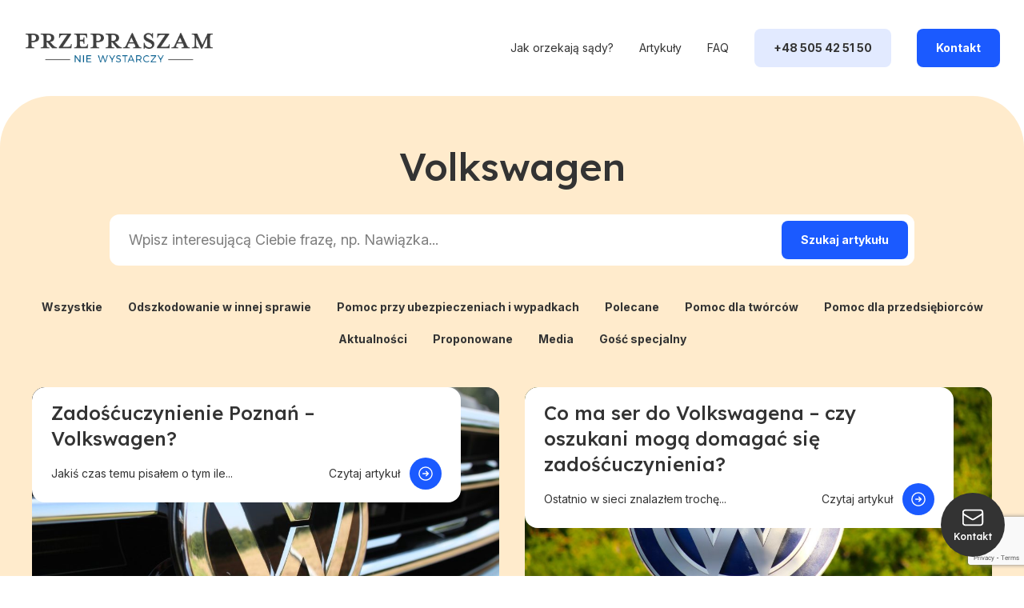

--- FILE ---
content_type: text/html; charset=utf-8
request_url: https://www.google.com/recaptcha/api2/anchor?ar=1&k=6LdCPXcrAAAAAAfEZK3kj-EcwPmWStSg39o8fYTB&co=aHR0cHM6Ly93d3cucHJ6ZXByYXN6YW1uaWV3eXN0YXJjenkucGw6NDQz&hl=en&v=naPR4A6FAh-yZLuCX253WaZq&size=invisible&anchor-ms=20000&execute-ms=15000&cb=qemrl1plynox
body_size: 45126
content:
<!DOCTYPE HTML><html dir="ltr" lang="en"><head><meta http-equiv="Content-Type" content="text/html; charset=UTF-8">
<meta http-equiv="X-UA-Compatible" content="IE=edge">
<title>reCAPTCHA</title>
<style type="text/css">
/* cyrillic-ext */
@font-face {
  font-family: 'Roboto';
  font-style: normal;
  font-weight: 400;
  src: url(//fonts.gstatic.com/s/roboto/v18/KFOmCnqEu92Fr1Mu72xKKTU1Kvnz.woff2) format('woff2');
  unicode-range: U+0460-052F, U+1C80-1C8A, U+20B4, U+2DE0-2DFF, U+A640-A69F, U+FE2E-FE2F;
}
/* cyrillic */
@font-face {
  font-family: 'Roboto';
  font-style: normal;
  font-weight: 400;
  src: url(//fonts.gstatic.com/s/roboto/v18/KFOmCnqEu92Fr1Mu5mxKKTU1Kvnz.woff2) format('woff2');
  unicode-range: U+0301, U+0400-045F, U+0490-0491, U+04B0-04B1, U+2116;
}
/* greek-ext */
@font-face {
  font-family: 'Roboto';
  font-style: normal;
  font-weight: 400;
  src: url(//fonts.gstatic.com/s/roboto/v18/KFOmCnqEu92Fr1Mu7mxKKTU1Kvnz.woff2) format('woff2');
  unicode-range: U+1F00-1FFF;
}
/* greek */
@font-face {
  font-family: 'Roboto';
  font-style: normal;
  font-weight: 400;
  src: url(//fonts.gstatic.com/s/roboto/v18/KFOmCnqEu92Fr1Mu4WxKKTU1Kvnz.woff2) format('woff2');
  unicode-range: U+0370-0377, U+037A-037F, U+0384-038A, U+038C, U+038E-03A1, U+03A3-03FF;
}
/* vietnamese */
@font-face {
  font-family: 'Roboto';
  font-style: normal;
  font-weight: 400;
  src: url(//fonts.gstatic.com/s/roboto/v18/KFOmCnqEu92Fr1Mu7WxKKTU1Kvnz.woff2) format('woff2');
  unicode-range: U+0102-0103, U+0110-0111, U+0128-0129, U+0168-0169, U+01A0-01A1, U+01AF-01B0, U+0300-0301, U+0303-0304, U+0308-0309, U+0323, U+0329, U+1EA0-1EF9, U+20AB;
}
/* latin-ext */
@font-face {
  font-family: 'Roboto';
  font-style: normal;
  font-weight: 400;
  src: url(//fonts.gstatic.com/s/roboto/v18/KFOmCnqEu92Fr1Mu7GxKKTU1Kvnz.woff2) format('woff2');
  unicode-range: U+0100-02BA, U+02BD-02C5, U+02C7-02CC, U+02CE-02D7, U+02DD-02FF, U+0304, U+0308, U+0329, U+1D00-1DBF, U+1E00-1E9F, U+1EF2-1EFF, U+2020, U+20A0-20AB, U+20AD-20C0, U+2113, U+2C60-2C7F, U+A720-A7FF;
}
/* latin */
@font-face {
  font-family: 'Roboto';
  font-style: normal;
  font-weight: 400;
  src: url(//fonts.gstatic.com/s/roboto/v18/KFOmCnqEu92Fr1Mu4mxKKTU1Kg.woff2) format('woff2');
  unicode-range: U+0000-00FF, U+0131, U+0152-0153, U+02BB-02BC, U+02C6, U+02DA, U+02DC, U+0304, U+0308, U+0329, U+2000-206F, U+20AC, U+2122, U+2191, U+2193, U+2212, U+2215, U+FEFF, U+FFFD;
}
/* cyrillic-ext */
@font-face {
  font-family: 'Roboto';
  font-style: normal;
  font-weight: 500;
  src: url(//fonts.gstatic.com/s/roboto/v18/KFOlCnqEu92Fr1MmEU9fCRc4AMP6lbBP.woff2) format('woff2');
  unicode-range: U+0460-052F, U+1C80-1C8A, U+20B4, U+2DE0-2DFF, U+A640-A69F, U+FE2E-FE2F;
}
/* cyrillic */
@font-face {
  font-family: 'Roboto';
  font-style: normal;
  font-weight: 500;
  src: url(//fonts.gstatic.com/s/roboto/v18/KFOlCnqEu92Fr1MmEU9fABc4AMP6lbBP.woff2) format('woff2');
  unicode-range: U+0301, U+0400-045F, U+0490-0491, U+04B0-04B1, U+2116;
}
/* greek-ext */
@font-face {
  font-family: 'Roboto';
  font-style: normal;
  font-weight: 500;
  src: url(//fonts.gstatic.com/s/roboto/v18/KFOlCnqEu92Fr1MmEU9fCBc4AMP6lbBP.woff2) format('woff2');
  unicode-range: U+1F00-1FFF;
}
/* greek */
@font-face {
  font-family: 'Roboto';
  font-style: normal;
  font-weight: 500;
  src: url(//fonts.gstatic.com/s/roboto/v18/KFOlCnqEu92Fr1MmEU9fBxc4AMP6lbBP.woff2) format('woff2');
  unicode-range: U+0370-0377, U+037A-037F, U+0384-038A, U+038C, U+038E-03A1, U+03A3-03FF;
}
/* vietnamese */
@font-face {
  font-family: 'Roboto';
  font-style: normal;
  font-weight: 500;
  src: url(//fonts.gstatic.com/s/roboto/v18/KFOlCnqEu92Fr1MmEU9fCxc4AMP6lbBP.woff2) format('woff2');
  unicode-range: U+0102-0103, U+0110-0111, U+0128-0129, U+0168-0169, U+01A0-01A1, U+01AF-01B0, U+0300-0301, U+0303-0304, U+0308-0309, U+0323, U+0329, U+1EA0-1EF9, U+20AB;
}
/* latin-ext */
@font-face {
  font-family: 'Roboto';
  font-style: normal;
  font-weight: 500;
  src: url(//fonts.gstatic.com/s/roboto/v18/KFOlCnqEu92Fr1MmEU9fChc4AMP6lbBP.woff2) format('woff2');
  unicode-range: U+0100-02BA, U+02BD-02C5, U+02C7-02CC, U+02CE-02D7, U+02DD-02FF, U+0304, U+0308, U+0329, U+1D00-1DBF, U+1E00-1E9F, U+1EF2-1EFF, U+2020, U+20A0-20AB, U+20AD-20C0, U+2113, U+2C60-2C7F, U+A720-A7FF;
}
/* latin */
@font-face {
  font-family: 'Roboto';
  font-style: normal;
  font-weight: 500;
  src: url(//fonts.gstatic.com/s/roboto/v18/KFOlCnqEu92Fr1MmEU9fBBc4AMP6lQ.woff2) format('woff2');
  unicode-range: U+0000-00FF, U+0131, U+0152-0153, U+02BB-02BC, U+02C6, U+02DA, U+02DC, U+0304, U+0308, U+0329, U+2000-206F, U+20AC, U+2122, U+2191, U+2193, U+2212, U+2215, U+FEFF, U+FFFD;
}
/* cyrillic-ext */
@font-face {
  font-family: 'Roboto';
  font-style: normal;
  font-weight: 900;
  src: url(//fonts.gstatic.com/s/roboto/v18/KFOlCnqEu92Fr1MmYUtfCRc4AMP6lbBP.woff2) format('woff2');
  unicode-range: U+0460-052F, U+1C80-1C8A, U+20B4, U+2DE0-2DFF, U+A640-A69F, U+FE2E-FE2F;
}
/* cyrillic */
@font-face {
  font-family: 'Roboto';
  font-style: normal;
  font-weight: 900;
  src: url(//fonts.gstatic.com/s/roboto/v18/KFOlCnqEu92Fr1MmYUtfABc4AMP6lbBP.woff2) format('woff2');
  unicode-range: U+0301, U+0400-045F, U+0490-0491, U+04B0-04B1, U+2116;
}
/* greek-ext */
@font-face {
  font-family: 'Roboto';
  font-style: normal;
  font-weight: 900;
  src: url(//fonts.gstatic.com/s/roboto/v18/KFOlCnqEu92Fr1MmYUtfCBc4AMP6lbBP.woff2) format('woff2');
  unicode-range: U+1F00-1FFF;
}
/* greek */
@font-face {
  font-family: 'Roboto';
  font-style: normal;
  font-weight: 900;
  src: url(//fonts.gstatic.com/s/roboto/v18/KFOlCnqEu92Fr1MmYUtfBxc4AMP6lbBP.woff2) format('woff2');
  unicode-range: U+0370-0377, U+037A-037F, U+0384-038A, U+038C, U+038E-03A1, U+03A3-03FF;
}
/* vietnamese */
@font-face {
  font-family: 'Roboto';
  font-style: normal;
  font-weight: 900;
  src: url(//fonts.gstatic.com/s/roboto/v18/KFOlCnqEu92Fr1MmYUtfCxc4AMP6lbBP.woff2) format('woff2');
  unicode-range: U+0102-0103, U+0110-0111, U+0128-0129, U+0168-0169, U+01A0-01A1, U+01AF-01B0, U+0300-0301, U+0303-0304, U+0308-0309, U+0323, U+0329, U+1EA0-1EF9, U+20AB;
}
/* latin-ext */
@font-face {
  font-family: 'Roboto';
  font-style: normal;
  font-weight: 900;
  src: url(//fonts.gstatic.com/s/roboto/v18/KFOlCnqEu92Fr1MmYUtfChc4AMP6lbBP.woff2) format('woff2');
  unicode-range: U+0100-02BA, U+02BD-02C5, U+02C7-02CC, U+02CE-02D7, U+02DD-02FF, U+0304, U+0308, U+0329, U+1D00-1DBF, U+1E00-1E9F, U+1EF2-1EFF, U+2020, U+20A0-20AB, U+20AD-20C0, U+2113, U+2C60-2C7F, U+A720-A7FF;
}
/* latin */
@font-face {
  font-family: 'Roboto';
  font-style: normal;
  font-weight: 900;
  src: url(//fonts.gstatic.com/s/roboto/v18/KFOlCnqEu92Fr1MmYUtfBBc4AMP6lQ.woff2) format('woff2');
  unicode-range: U+0000-00FF, U+0131, U+0152-0153, U+02BB-02BC, U+02C6, U+02DA, U+02DC, U+0304, U+0308, U+0329, U+2000-206F, U+20AC, U+2122, U+2191, U+2193, U+2212, U+2215, U+FEFF, U+FFFD;
}

</style>
<link rel="stylesheet" type="text/css" href="https://www.gstatic.com/recaptcha/releases/naPR4A6FAh-yZLuCX253WaZq/styles__ltr.css">
<script nonce="_6jpJ9DBc0ssJtOjQfuo5A" type="text/javascript">window['__recaptcha_api'] = 'https://www.google.com/recaptcha/api2/';</script>
<script type="text/javascript" src="https://www.gstatic.com/recaptcha/releases/naPR4A6FAh-yZLuCX253WaZq/recaptcha__en.js" nonce="_6jpJ9DBc0ssJtOjQfuo5A">
      
    </script></head>
<body><div id="rc-anchor-alert" class="rc-anchor-alert"></div>
<input type="hidden" id="recaptcha-token" value="[base64]">
<script type="text/javascript" nonce="_6jpJ9DBc0ssJtOjQfuo5A">
      recaptcha.anchor.Main.init("[\x22ainput\x22,[\x22bgdata\x22,\x22\x22,\[base64]/[base64]/[base64]/[base64]/[base64]/SVtnKytdPU46KE48MjA0OD9JW2crK109Tj4+NnwxOTI6KChOJjY0NTEyKT09NTUyOTYmJk0rMTxwLmxlbmd0aCYmKHAuY2hhckNvZGVBdChNKzEpJjY0NTEyKT09NTYzMjA/[base64]/eihNLHApOm0oMCxNLFtULDIxLGddKSxmKHAsZmFsc2UsZmFsc2UsTSl9Y2F0Y2goYil7UyhNLDI3Nik/[base64]/[base64]/[base64]/[base64]/[base64]/[base64]\\u003d\x22,\[base64]\\u003d\\u003d\x22,\[base64]/JlpmfcOnYXLCiMOZdcO5w4fDjsO0GcO/w6h6wobCscK9w5U0w6kRI8O7DRZlw6FxaMO3w6Z0wrgPwrjDisK4wonCnATCsMK8RcK7Mml1eEJtSsOpfcO9w5pTw47Dv8KGwrHCkcKUw5jCvmVJUjUWBCV8Qx1tw6HCn8KZAcO8RSDCt1vDmMOHwr/DhQjDo8K/[base64]/wrlgLMK7XwPDjwDDtAUoAgsgasKGwrdgd8KAwoFXwrtgw5HCtl1GwqpPVhLDtcOxfsOzEh7DsTNhGEbDvX3CmMOsaMOtLzYtS2vDtcOFwqfDsS/CpRIvwqrCmQvCjMKdw5nDpcOGGMOkw6zDtsKqdCYqMcKKw6bDp01Mw4/DvE3DosKVNFDDlVNTWVI2w5vCu27CnsKnwpDDr2BvwoEfw79pwqcYWF/DgATDgcKMw4/Dl8KVXsKqZVx4bgjDlMKNESrDi0sDwr7ClG5Cw5k3B1RbdDVcwoTCtMKULzQMwonCgltEw44PwrnCjsODdRbDu8KuwpPCgETDjRV/w4nCjMKTNMKpwonCncOYw4BCwpJqOcOZBcK4B8OVwovCoMK9w6HDiWzCtS7DvMOXZMKkw77CpcKFTsOswpIfXjLCoi/DmmVmwo3Cph9BwoTDtMOHDsO4Z8ODEjfDk2TCssOJCsObwqpxw4rCp8KpwqLDtRs+MMOSAHnCq2rCn3jClHTDqn0NwrcTEMKjw4zDicK+wrRWaEHCg01IEEjDlcOud8KcZjtww4UUU8OCT8OTwprCm8ONFgPDhsKhwpfDvw9LwqHCr8OKAsOcXsOxDiDCpMO/fcODfzMpw7sewpfClcOlLcO4OMOdwo/Chw/Cm18iw5LDghbDjCN6wprCgQ4Qw7ZudH0Tw7QBw7tZCnvDhRnCmMKzw7LCtF/CpMK6O8OnOlJhNsKxIcOQwp7Dq2LCi8OaEsK2PQTCp8Klwo3DocK3Eh3CtMOhIcK4wpV5woXDiMOrwprCp8OsYh7CiHLCu8KTw5hAwq7CocKpExwrBF9gwo/Cj3RQJxbCjnF4wpXDs8K5w5I/NMOlw7huwqJrwqxIYAbCtsKFwohvecKRwoUHecKfw7hywozCoj9OA8Kowp/ClcOdwoNQwprDmhjDrWcbEz4RZmfDnsK6w7ZBVGsIw7fDjcKrw5TCjE7Cq8OfZkoRwrjDhlE/AMOtw6LCoMO8bsOOMcO1wrDDj3lnMVzDpz3DhcOywpbDmUHCosOXZArClcKBw6Z6b0HCpV/[base64]/CkBwMQsOpJEzDtDwILhJsbcKLwp3CmMK2w7VOJETCgsKETSJiw5IfFVLDvHHCiMKhX8K0WsKrYMK4w67DkSjDvErCmcKgw5NEw5pYZMK4w6LChlvDmRnDtW7CuFbDrHTCj2HDvy00V1bDpz5aMTlHPcKBPTTDvcO5woDDoMKQwrBzw4N2w5bDj1TCmklpccKVFhctMC/Dk8OlLT/DhcOUwpXDjBdeZXnCk8Kzw7liU8KawpM5woQ/PMOaahYGFcOjw7FhXW0/wpE+fMKwwrN1woMmFsO+ZknDnMObw6tCw73CrsO0GMKCwpt0UMKCa2nDoljCpxrCmglVw4hYRQFoZT3Dolh1acOtw4Icw7/Cs8KGw6jCnxJEcMOOHcOOBHMjJMKww5s2w7TDtDRYwo9uwoVVwqbDgD8IO0grBcKPw4LDvR7CtcOCwpbCvALCul7Cmksaw6/Dlj9Cwo3DgToDTMOsGU4mJcK1WMKGPSPDrMOIJsOIwozDpMKlOxZuwrVYdg5Iw5Nzw5/[base64]/PEzCqlJ6wrYsZDHCpgzCu8OvwpMsw7hND8KXGsK3esOJUsOzw6fDh8OBw7fCk0wYw4cgBkFEDBFYKcKpRMKhDcKcX8KEdj1dwrMOwoPDt8KnGcO5IcOBwqNbQ8O7wpEHwpjCn8KAwqV8w58/wpDDgiMHTw3Do8O0dcOrwrDCusK2a8OnXcOtK0rDjcKaw7vDijUqwovDs8KVCMKdw487BcO0w7HDpA1bG3USwrcnEkDChk56w5PCpsKawrIXwobDrsO2wp/CncKmMkPDl0vClAXDr8Kcw5Z6a8KURsKtwolNHR7DmUzCqydswqdAGCDCg8Krw4jDrTAUBS1hwpNLwrldwohlJRfDgUfDu0JywoZ5wqMPw4d/wofDqmrDtMKUwpHDhcKuXjA0w73Dpi7DjMOSwpjDqjPDvGkGRjtIwrXCo0zDgRRqccOBW8OQw4MMGMOzw43CmMKtNsOiBHQlagsOecOZMsK9woAmLVPCkcO4wq8CEyUIw6IVVkrCpHXDjX0RwprDlsKCMDjChSwFa8OwIcOzw6fDk1o5w7IUw6HCtwY7FsOYwr/DnMOww5XDisOmwrlBI8OswqAfwo/ClDg8CR48KMKNwr/DksOkwr3Cs8OOM3wgfEhLFcOBwqhLw69nw7jDsMOOw4DCinx3w4BBwp/DjMKUw6XCkcOCLx8/w5UcKwVjwoHCsTV0wq1uwqrDt8KIwpZDE3YaaMONwqtZwokJVR1XdsKew54VZ1scXxTCn07DkQAtw7zCr2rDhsK2C0hpbMK0woLDhw/CmgR0Mx/CksOOwosYw6Bnf8KCwobDpcKLwq/CuMO1wojCqsO+K8KbwrfDgTjCn8KKwrwSYcKpIUtZwqLCk8Kuw6PChwPCnGxew6bCpGcqw6IAw4rDh8OmKSHCusOAw7p2worCny8lYhHCmE/DtcKjw43CicKQOsKXwqdONMOAw5DCj8OKADfDi1DCuWRtw4jDhSLCv8O8HRFcf1jCrsOSXsK3ZwfCnyjCl8OvwoQTwqrCrQvCp0lzw7TCvEvCh2vDsMOBccOJwpbDn1kQezXDhW4XCMODfMOSVlkuITnDvFE4WFjCigp+w7pqwpbCusO1asO1wq/ChMOYw4vDpnh2csKJRnPDtVEWw7DCvsKSf1YuYMOZwpg+w6knFiPDqsKxTMOnb2DCumTDnMKzw51FGVYmFHFTw5kPwqZpwpPDj8KnwpPCiT3CkxJJDsKiw58+NDrCv8O3w4xmezRZwpAQacK/UkzCrxgYw4HDtSvCmUkgXEVTAnjDiC4uwrTDssOyMiEnE8K2wp9kRMKTw4HDkUYbFWwdVMOvc8KpwpLCn8OSwqkLw7/DijHCu8KNw44Pwo52w5IrGUzCq1Eiw6TDrm/DmcOUW8KRwq0Cwr/[base64]/w47CglPDtG1pFCBqNW5RXsKtG0JJw4/[base64]/Cs8O7wpxVw7LClMKXfUzCoxNAHMOew4VOw6wZwoNMwrbDl8KLQVXDhMKmwpTClmvCpMKmS8OKwr9rw57DiGnCssKZBMOGX1llIMKewpPCh24UH8KHTcKWwr9EGcKpLCggbcOSf8OawpLDlAddG30iw4/DoMKsaVbCjMKLw6bDugXDoVfDjw/[base64]/[base64]/w6F1w5kUK33Cj0fDksOUBiTDk8Kew5XCjsKOw6nCqz40RXU/[base64]/DhsOySDxBZMKAZCvDpmLDn8OoFcKfHETCvMOBwp7CkhHDrsK/cwEdw7RxHyTCmn8Xwqd+PcOAwrNGVMOLVSPDilRswpZ5w5nDgXgrwqVuHMKaCVvCtCHCi1xsfkJcwrFFwo7Ct2wnwo9pw5M7eTfCusKPGsOVwq/[base64]/[base64]/DmcKcwpTCmMOzDsKZwqMVeifCnR0/[base64]/[base64]/CpzpUw6LCoBfCuH0Kw41sKkPCl8OswpAFw5XDlWRiN8KuBsKyPsK2RwNYNMKgccOdwpZwVh/DrTzClsKLGEJHO19Swqs1HMK1w79Nw47Cs2lvwqjDth7DrMOcw6fDii/DtBnDqTd+wrLDrR8wbsOVOkDCpj3Dq8KZw7YBSAZow7ZMPsODesK7P0gzPSLCmFrCpMKKCcOsMcKLAHnCksKsXcOxRHjCuTPDgsKsEcOawp/[base64]/Cr8OWXG7DiS46wrpiwp/CvcO8w6ZabGvCscOzFwk0HiZnwpLDqGZBw7rCr8KPc8ORNSoqw4UUGcOiw7HCvsKzw6zCgsK4VgdZWQFTeHoYwr/DlEJMZcO3woUDwoRRDMKNE8KMMcKIw6TDkMKvKMOzwp/Do8Kuw6QYwpM9w6tqVMKqYSRcwrjDicKVwr/[base64]/CkcKyw59Uc8KawrrCvDDDvgzDi1ZUfQ/CtU8ua2wIwpF0W8OCcQ0kRiTDuMOAw6Vzw4lWw7TDnwXDgnrDlsOkwp/CkcKuw5MhHsKsCcOodFwkCcK8w77CnQFkC1HDq8KoUVPCucKuw7NzwoXCqA/CnHDCilDCkArCkMOcT8KecsOMEMO7B8K/Dyskw40WwpZJe8O2BcO+NyEHwrbCtsKSwqzDmjtrw6snw7PCv8KQwpZsTcO4w63CoC/CtWzCh8Kuw6ZXU8KZw7k/w7jDk8K4wqrCpA/CjwoHNsOVwol6V8OaEMKuVWlrRnxmw6vDqsKqSWg3W8O6wqUBw5I2w4QXPDhMSipTKsKNa8OPwoXDk8KGwrPCmGvDpsOSEMKnBMKMKcKIw5fCg8K4w73CuDrCsR14MG9zCUjDuMOrUMOOK8KoI8KYwq8mJm5+bnXCmS/[base64]/Cn8OWdxTDklPCkVwVw5/CmsKMMsKkwq55wr4kYH0SwpcTKsKdw4wVYWkuwrwDwrfDlHXCksKfDGpCw5jCqmhJJsOtw7/[base64]/DkiFbYQzCrMKGw53CusOoQsOPw7LCmiguw717eGUlHnnDjsOKYMKMw7hRw6HCpg3DhVjDihtPJMKWGlUcWAN0f8KBdsOew5DCgnjCtMKYw4gcwo7Chw7CjcOdRcOIXsOsCkkfUjkowqM8SnvDt8KUVnlvw7rCqVQcY8O/OxLDqk3DqzQrf8OJYirDtsORw4XCrCg+w5DDik5VYMOHNkR+VWLCscOxwqNKLG/[base64]/SknDuMOSdcOAw4oYwqdOwrg+Awdpw7xmwrBVJ8OTPFtgwqvDucOvwq/DjMOgaRHDkHHDqibDvU7CvMKIZ8ORPQnDjMOlBsKPw5BNHDjDm3HDpxzCiFYcwq3CtAYRwqzCjMKPwq5fw7gqBXXDlcK+wooKJ3QzUcKnwoTDk8KCBMOuHcK9wq49NsOIw63Dl8KmF0Vkw4jCrStgcgxOw6rCnsOUTMORXD/CsX93wql3Pk3ChcO8w7xKex4dC8Oqw4kcecKRNMKrwp5twoV2ZSTCoFNZwpjCsMKoMWZ9wqY5wrUVc8Kxw6XDiErDh8OdJ8OSwqfCphdYBTXDqMOIwpvCiW7DuWkVwpNpNmzCjMOvwrw9BcOeccKiDHdCw4/DhHAUw79AUFzDv8OnPENkwrsOw4bCk8Kdw6YvwrbCiMOMccO/[base64]/[base64]/Co2U/w7XCr8OXHSwuN8OBBAHDvx/Cpw3CqsKoDcKaw7fDgsO2U3rCqMKJwqo8PcK/[base64]/CpmAtdknDssKoU8Odwph4wqxTLzJ9w5DCvcKbKMKowqxhwqbCtcKSacOmbQIiwpoiaMKBwp/[base64]/Du8OwBDTCnkt3woDCnMKQwo0cwrVAGcKkDV5xUcKrwohSV8KcTsKgwrzDpcOSwqzDpxEZZcK8Z8KEAwDCn1kSwqUjwoIteMOdwoTDhhrDsWpYccKNcsO+wpI7TDUHAj93DsK0wqbDkyzDqsK/w47CsXE+DxUdfyBVwqIFw6/DuVdSwprDhSDCqErDl8O+CsOjS8KHwq5aeyTDrMKHEnvCjsOzwqbDiz/Dj10vwq/CpAwpwpjDuQLDucOLw4xkwoPDisOfwpd1wpwWw7lGw6kzMMK3NMOWHGHDpMK6L3Y3ccKFw6Y/w7bDl0/CqgRRw7nCgcKqwrNrA8O6GX/Cr8KuL8O6S3PComTDp8ONDxlWAiTDscOkRAvCusO3wrzDgCbCuxvDlMKjwpozMj8xVcKYSwNww6EKw4RbWsKuw7dsVFjDrcKHw7LDisKdYcO+w51oQh7CrVrCmsOmaMO/w7nDucOkwqXDpcOTwr3ClzFtw48mJUTCuwR4QkPDqAzCvsO/w4zDgW0pwo5gwoAdwqAWb8KlbcOfOwHDscKpw6FCNjtQRsOALBYNasK8wr8QQsOeJ8O7d8KYUi3Dj3h+G8KFw7RbwqHDhMK6w6/DucKqTAcIwrNfI8OFwqPDrMKNAcObAsKVw5Znwpppwp/[base64]/DmcKmw7LDuztfH2NUQMKbHFjCo8KawqtWIcKqaxFKHMO3WcKdw547IT8uaMOpHXTDmCTDm8Kfw4/Cn8ORQsOPwqAPw7fDvMKdOxvCkcKjKcOCdBcPTMOFNTLCtTISwq3DujXDn37DsgnDiSDDrGYfwqTDhDbDr8OgamI9dcKmw4d0w5Abw63DthkTw5VpAcKxewXDqsKjMcOpVXvCnz/DvFU/GC4GWMODNsOmw7Mew4QABsOlwp7DqUwAJHPCo8KGwpZjDsOnNV7DtsO9wrbClMKKwrFpwqtbaX5bKkXCix7Clm7DkmvCpsOyfcOhdcKiDG/Do8OnSzrDrixwXn/DhcKTLsOawrAhEFEPZsOPTcK3wooSfsOAw6fDvGoKHyfCkDFVw7gSwqLDkE/DqBcXwrdnw5rDiljCkcK6EcKmwp/[base64]/[base64]/CsiAswqXCkcOqw47CjcKhw5YXYMOiPT3DqMOdwrsqw43DmTDDrMOnYcOjL8Olf8KkQll+w5JPVcOtJjLDpMKEVmHClUzDqGgTdMOfw6w8woJTwptzw65iwo9kw49vNBYEw5lSw6JhQkrCssKuO8KGa8KsPsKMQsOxWHzDsgwWwo9WXTfDhMK/M3MTZsKVWSnCsMO5ZcOWwq3DlsKkW1DClcKiASXCosKvw7TDnMO3wqYyTsKFwqkqJDTChjfCpEjCm8OOXsKQGsODc2gHwqHDsgV3w5DCo2pIBcKbw4wUWUsuw5nCj8K5OcK1dDNVXCjDkcKyw7c8w5jDqEbDkGjCoiTCpFE0wrvCs8O9w688fMOkw5/CmMOHw7wUQsKjwpPCl8K0UcOpZsOiw6IYBSVIwrLDgEfDicOkcMOew5wowqNfAcOdLsOAwrUlw7MkUCrDqR1swpfCkwEOw6MrPyDCg8Klw4/CuQPDsjtrecORXT/CgcO2wpXCt8OdwozCrlw9C8K3wowvXQvCksO+wp8JKx4sw4bCi8OeLcO9w5l9TA3CpMKMw701w6xLd8KCw5PCvsOZwr7DrsK6TX3DoiR/FUrCm25hUBMzWMKWw7APcMO0F8KWb8OPw6MoVMKGwqweAMKZfcKjbEJmw6PCk8KyYsOZaicTbsONZcO5wqDCjTcIalF0w5Nww5fCk8Oow5k7UcOhHsOgwrEvwprCq8KPwp8lTsKOTsOeAHLCksKww7wcwq5mNGB7c8K/wqAiw7EowpgWVsKhwop0wrxELsO8OsOnw75DwpvCqXTChcKew5LDq8OPJBU8ccOCaTXDr8K/wqBwwqHCicOtF8KLwrnCtcOOwoQkRcKPw6sgbBXDrB01V8K8w4/[base64]/ClsKpQcKgwqjDtcKZDcOEwpNIw5TDgQxfbsKkwoZOPgjDo2fDkMKgw7vDisOTw41Dwr/[base64]/HQDDmcKKwqN4FcKNw4/[base64]/HcKQa3EQBsO4UExRw7sywq8qBMKcZcOQCcKadMOnCsKgw59VTn/DrMO1w4ggZ8KjwoJlw5XCs17Cu8OQw6/[base64]/Ci8K9Q8KVw4TDtlFgwp/CssKtw44UTR3Cv8O5W8KdwqnCoErCkRgewps0w71aw5F7PRjCi2QowqXCr8KJTsKHNmrCgcKAw7Urw7zDjQFpwpVYFibCt3XCnhJEwqMgwrUuw6h8M17Ci8Oiw4UEYipze2QWQXZLYMKXWAoUwoBKw5/Cm8Kuw4dMQnMAw5oYOyhQwpbDpcOKNEvCighXGsKjFHd4ecOdw6zDrMOKwp4uJcKvdVoBOMKFXcOCwoYeQ8KEVGbCnsKAwrrDh8O/OcO5ah/DhMKpw5nCvjjDv8Kiw6NUw6w1wqzDqsK8w4YRPREPGMKBw40Hw6TChBZ+wr0mUcKnw54HwqInGcOKTsODw5/Dv8KdTcOUwpJSw4/Du8KhLRE/P8KuJR7Cm8OpwolJw6tnwrMUwpLDjsO3YcKJw7TCtcKbwqk8cUbDsMKGw4DCicKLHgZqw4XDg8KbGX3CjMOmwozDo8OIw6HCisOIw4Mew6vChMKOe8OEWsOaPC/DplLClMKHESjCv8OuwqbDtsO1O2EcK1Yrw5lvwrRhw6JHw4lVIB3Chm7CjTbCtGFwZsO3P3slwocswrXDqx7CkcOmwrBGRMKXTwLDrUTCgMKyXg/DnkPDqkY6acOeBSIuGw/DpsO5w5BJwrQtWMKpw4bDh3fCmcOBw5p+wo/[base64]/Do3g2F8Knw5gYZ2MtbWByw7nDqwvDuWYNIWrDkXfCqcKVw6bDpsOiw53Ct2hLwoTClH/[base64]/w6JDN8KOw5E2w4pcw4nDiyhjwoDCusOPSn3DjzJIEmJXw7B3JcKkQgocwp1nw5jDqsOpD8K/HcOkSQPCgMKsfy3Dv8K2DXU5RMO1w5DDvwfCl2o9IcKiQ0bCs8KSSzkITsOyw6rDm8OeG2Fpwp7DmzPDk8K9wrbCicK+w7wOwq7Cnjokw65rwqpFw68aagrCgcKVw74wwpU9Ox8TwqESM8KUw5LCiCIFMcKWD8K5DsKUw5nCjcO5J8K0A8KXw6jCmH7DtF/CjWLCusKmwqbDtMKiMHXCrX9GasKawqDCgHYAWyZDfWlmSsOWwq0CADAEBk5Nwpsaw5USwqlRMcKvw7k9JMKQwoQmwqHDmcO2NncXNxDCunoaw7nCqMOVKmABwoxOAsO6wpDCvXvDuxo6w7kCMcK9MsKZOWjDjRzDjcK0wpLDscOGehs+B2law4RHw6kLw4bDhMO/eF3DuMKlw652LR98w71Ow6bDicOUw5AJNMOkwrXDmzjDuA5LNcOqwpZrDsKgbmvDg8KKwrFRwqzCkcKcYQTDt8OnwqMpw4UEw4fCmBgKZsKsEjNxVUfCg8OsDxwkw4HDg8KHOcOVw5bCrS9OWcK3fsKOw6LCknQ/al3CoQViY8KNEMK2w5JzJC/Ci8O/[base64]/PTvDtTdfP8O9ZMO2wrVOP8OWacORdsOsw4I1Vy4QUzrCshbCqzTCrHZKDV/[base64]/DuhjCicOgw5EBR8KNTcOgF8KNE8OjwoPCqsK7w45Fw7Ikw587VlnDuHzChMKaYsOBw6Q7w7fDphTDo8OqAysVBcOPOcKQGG3CosOvKCInGsOzwph2PH3Dmkllwqw2TMKIEFouw6HDkVvDrsOZwr91VcO1wqXCkmsiw7tUTMORIh/Cgn3DulwXSULCq8Kaw5/CiCceQ00IGcKrwpo0w7Fgw47DrjsLGVzChz3CssONXCzDgcKww6UQw5cRw5QJwodZfMOFanF/ecOswrPDrFMSw77CssOFwr9tLcONJ8ORw5xRwoXCigfCvcOww4TCjcOww499w7nDg8K9cl1yw5PCmMKRw7huVMO2FgdAw7cNbDfDhsKTw70AV8K7cHoMw73Dvi56VE8nAMOPwqrCskAfw7NyZcOoC8KmwpjDh1/[base64]/[base64]/[base64]/Ct8KBUCdqdjciwpfDqxzCt0/[base64]/DksOPDcO0w6JtacKlS8KYVnYLBybDl1JAw7kJwq3DicOYP8OMY8OPR391e0fChiECwpvCnmfDqgJEUlsuw7V7RcOhw5RsRxjCp8O1ScKddcOiHMKDXnlsbi3CoUzDu8OsJMK5ccOWw6PCoSjCv8KibAkYI2bCgMKTfScqFjMEfcKww7zDlzfCkDjDhBwYwos/w7/DrjLCiRNLYsKowqvDvFXDlsKiHwvCmwtKwr7DrcOdwqtDw6NoYsORwpXDt8OXHzxxZC7DjQZIwoE3wqJ3J8KVw4PCuMOew54sw5kuAj8bVxvClsKffkPCnMONWcOBVTPCjsOMw5HCtcOtaMOXwpcDEipRwrXCu8OnAGnCssOiw7/Ch8OpwoQ2McKUemYsJWpYJ8OsVsKzSMO6VgTCqznCosOAw4FFWQvDosOpw7fDhRlxV8Ovwrlxwqhpw7YHwqXCt1ATXjfDlRfDncOeHsOiw5tPwoTDvMKrwqvDkcORUSdkXS7DsFkiwrPDqi4/[base64]/CmcKzPAnDi8K6wozCtRHDrXBGw7zClTIrw5kVURvCj8OEwoPDgkfDkjbCosKQw55aw60pwrUcwp0Nw4DDqQgSU8ODdMOCwr/CpDVtwrldwqk0c8O/wqjCgW/CgMKVEsKnXsKTwpvDi0/[base64]/DgmpVw7jCriNBOsKxfhHCisOCwqAgwpl5wrwHw4/ClsKqwo3DpXbCnm5/w5NFSsOjYzLDp8OpD8OAHhDDkQYdwq3CimPCmMKiw7vCoEZZNQnCp8Kxw6VtcsKqwqhBwp/DqwrDnQgvwp4aw6E5wrTDiQBHw4IXH8KfewZkVBTDm8O/f13CpcO7w6NAwq50w5XCicKjw6cTVcO1w7okV2fDg8Kvwrd3w54BS8KXw4xvF8KEw4LCmWfDkjHCm8O7wqgDW111wrtLAMKLQUcvwqcIDsKnwoDCkXJGNsKTXcKCecK/S8O7MSDDi3vDhcK0JMKsDEdNw419LgDDsMKrwq1uScKYKsO9w7/DsBrCvgrDkwdOJsOFO8OKwqHDhHjChQpobirDoBImw4dvw5Zkw6rCl27Dh8ObKD7Dj8OhwqhjAcK5wobDvWbChsK6wqMNw6xwaMKmAcO2OsK5QcK/[base64]/TCjCj8KXw4vCt8Kdw5pCwr5FHz7CnBTDkFddwqPDiHkMbW/DvllfDC1vw5XCjsKCwqttwojCqcOdCsOYR8KfIcKJIF1WwpjDujzCmxPDogvCr07CvMKRC8OkZ1shKF5UbcOyw7djw59MUcKFw7bDrCgNIyJMw5/CiAdLWDTCuiIVwpHChhQ+EsOlWsKJwpHCmWlpwqRvw6rCjMKOw5/[base64]/[base64]/BCUMwppgbkY+UE7CpMOQwrzDlkzCkz/DvijCmiQwVkQsYsOkwqjDjzJoPsOPw7F5wr/[base64]/[base64]/Do8OvT1xdw5bDpcO8w5UJwrLDqULCgWrCiVLDlVANGyXCp8Krw7NVBsOHNBdRwrc6w74ywrrDlhwXAMOhw4bDh8KWwo7DtcK9NMKcZcObHMOUcMO9EMOYw6DCo8OXSMKgcHNPwp3ChcKvOMKKYMOdaG/[base64]/[base64]/Dm8KGfcKveMO9IsObZMKrM8O1wpNZwo5CMA3CkzY3PjrDiivDllIqwq0vUjdTZGYPalPDrcKgZsOSWcKHwoPDsTDCvB/[base64]/dEXDnRvDrGfDjsO/w77DigfCsTARw7gdf8O1W8ObwrvDvTvDqkPDgXzCj0xTPF9Qw6oAw5TCsz8ceMKzIcO9w4NhbRU3w60dVHTCmDbDhcOowrnDh8OIwqhXwrwvw5AMVcKYwrtxwozDjsKow7Q+w5jCt8KzScO/VsODDsO1NS0+wq0Zw6NaBMOfwoUTag/DmcK1EsK7Sy/DlMObwrzDiSLCs8KZwrwxwpY0wpAKw5XCujZ/ccO6U0t/XcK4w4IoQhMjwpbDmBfCqxMSw4/[base64]/[base64]/V0AIwojCijYiGMKTP1TDl2zDq8KDw67Ci1hDYMK4BMKtPFTDosOMKD7CpMOFS0nCiMKSWmzDl8KDOSXCmizDgAjChU7DiWfDoz83wqHCi8OtUcKzw5QDwol/wrrCosKKC1VbNDF3wrHDisOEw7Q5wpPCn0jDhB43JGfCmcOZfB3DusKfJF7Ds8K9YxHDgBLDlsKXCmfCuV/DtsO5wqVQcMOaKFN/[base64]/DnsKLXsK6w5UuRsKWcWjDiXPCi8K5wq7CnMKwwolYIsKoSMK6wqjDs8K6w5F+w5rDgDzCqcKkw6UOCDpTEDslwq/CtcKqRcOFZsKvB3bCqX7CrsKuw4wbwpAKIcKuVAlPw77CicKNbHRcMwHDm8KSGlvDm0hTQcOAA8KfUTUmwqLDrcOCwq/[base64]/DusKlw47Cp8KwKE7CosOOAkDCmsKuGnzCpBRWwoTCuEsPwrTDqBRgJQ7DjcOMaXQ3TCFnwpfDk0FVKDc9woJEaMOdwrIpVsKswoI/w5ImXsOmwq3Du2UDwp7DqmjDmcK0c2fDk8OnecORH8K4wobDn8KCGWYTw4TDjwt7KMOXwrEINzjDjBUmw7hBJXltw5nChGd4wo7DgsOmd8KFwqPCmBTDjyEGw5nDjyR5dBZEA3HDsjphI8OVfwnDuMOCwodKTCBuwq8lwqIaBHvCiMK7T3dWSk0bw5TDqsO5S3XCsn/[base64]/DuAPDjcKTdcKmwpdnwrjDnzZEcErDvD/Clg1zEE8+wpnDgH3Dv8OGEQnDg8KtJMOFD8K7NG7Cm8KBwpfDtsK0KGLCi2HCr0Iaw4XCkMOXw5/Cm8Kkwr18Xw3ChMK8wrcvPMOvw6/DkgnDnMK7wqnDk09gFcOFwoEiU8KLwoDCqSdLNQzDjXIhwqTDvMKtwohcUi7Ci1Jzw4fCrGNbIU7DokI3TcOuwr9EMcOASwQtw5PCksKGw67DmsKiw5vDoXzDm8OtwonCl0HDncOswrDDncK/w4wFDR/DmcKQwqPDpsOJOTQXBmvDicOyw5UbUcO1f8Onw4VyeMKkw4RfwpjCvsOJw6jDgcKcwrTDnXzDj3/Cn1DDn8OIcsKXa8OfRcOywpnDvsKXIGfCo0Bpwrt7wrMlw6zCu8K7wrZqw7rCgSUpbFQNwrM9w6bDsBzCpGMgwqTCmCthLVDDvlZWw67CmSrDmMONb0JnWcOVw67CocO5w5YLLMKYw47CtTbCow/CvlAfw5ZJbHoGwp1ow6onw5QrGMKacybDkcO9SQjCnm3Cu1nCo8K6UHsow6XCm8KTZX7DpcOfZ8K9wpFLQ8ORw69qTkVQBAcawpPDpMOzYcK/wrXDscO0IMKaw7ROMcOHUnXComLDqHjCjMKNw47CiS0ZwoZfCMOBKMO/GsOFO8O9AW3DssOcwoggcybDoR1uw53Cli1gw5lgO3FSw4pww5Mdw7bDg8KZZsKLCzsJw41mD8KCwqvDhcOqL0HDqWsIw7Rkw7HDoMOPBSzDosOjbVPDj8KpwqbCjsOow73Cs8KzVcOKMAbDmsKYC8KhwqQhXQ/DnMOvwpIoc8K2woPDuAcJX8OTR8KwwqbCt8KOED3DssKZHMK8wrPDmwLCnj/Dn8ONCyY2w7jDtcKVRDoIw41Jwo0hNsOqwq5MdsKlwobDtynCrRchA8KuwrDCoz1nw63CpQdPw5FSw7Icw4MjDn7DnxvCgmLDkMKUVsOVFsOhw4nDisKcw6IWwpHDvsOlJMO5w6wHw4FJTzU1Dxk0wpTCtcKCAAHDoMKITcKeMMKDGizDo8Ouwp7DrzQObC/DoMOLR8KWwqsLXhbDhUJ6wrnDlwXCq1jDssOSEsOGclnDo3nCm0vDlMOnw67CgcOVw5HDohpqwofDpsOGfcOdw49tAMKeXMKbwrg/JcKQwqZ/[base64]/M8OWw4HDhsKjNxTDvmDCh8OeRsKxU3DCgcOMw4jDn8OPRWPDlUETwpk/w5HCulNRwp92FFjDncKkA8ONw5jChjsqw7kkJTjDlCPCtBRYGcO/MDvDqznDjBbDtsKvaMO7bkfDlsOSBA4NeMKrbFXCtsKoRcO9Y8OMwoBqUVLDq8KtDsOWEcOLwqbDncKRwp/DuE/Cl1oXEsK8YFvCrMO2\x22],null,[\x22conf\x22,null,\x226LdCPXcrAAAAAAfEZK3kj-EcwPmWStSg39o8fYTB\x22,0,null,null,null,1,[21,125,63,73,95,87,41,43,42,83,102,105,109,121],[7241176,237],0,null,null,null,null,0,null,0,null,700,1,null,0,\x22CvkBEg8I8ajhFRgAOgZUOU5CNWISDwjmjuIVGAA6BlFCb29IYxIPCJrO4xUYAToGcWNKRTNkEg8I8M3jFRgBOgZmSVZJaGISDwjiyqA3GAE6BmdMTkNIYxIPCN6/tzcYADoGZWF6dTZkEg8I2NKBMhgAOgZBcTc3dmYSDgi45ZQyGAE6BVFCT0QwEg8I0tuVNxgAOgZmZmFXQWUSDwiV2JQyGAA6BlBxNjBuZBIPCMXziDcYADoGYVhvaWFjEg8IjcqGMhgBOgZPd040dGYSDgiK/Yg3GAA6BU1mSUk0GhwIAxIYHRG78OQ3DrceDv++pQYZxJ0JGZzijAIZ\x22,0,0,null,null,1,null,0,0],\x22https://www.przepraszamniewystarczy.pl:443\x22,null,[3,1,1],null,null,null,1,3600,[\x22https://www.google.com/intl/en/policies/privacy/\x22,\x22https://www.google.com/intl/en/policies/terms/\x22],\x22hWq2wL+cPI9MTrvSdIvs5PCiiPLA/dB/G7W5QNb6QmE\\u003d\x22,1,0,null,1,1762497493833,0,0,[135,8,193,188,209],null,[151,78,221,80,22],\x22RC-_j7_vRJyDNmdyg\x22,null,null,null,null,null,\x220dAFcWeA78-bdu2syFW3OSSTFcUvQX-szKavDPhEr4S0pFkUoS9FRF2UP_WR9JOBXm974PqtMqWS5_2rHst1G6XKgk8YmI3mqevQ\x22,1762580293778]");
    </script></body></html>

--- FILE ---
content_type: text/css
request_url: https://www.przepraszamniewystarczy.pl/wp-content/themes/przepraszamniewystarczy/style.css?ver=1747889017
body_size: 4327
content:
/* 
Theme Name: Przepraszam Nie Wystarczy
Theme URI: https://www.przepraszamniewystarczy.pl
Description: Theme for przepraszamniewystarczy.pl
Author: maxroy.agency
Author URI: https://maxroy.agency
Template: hello-elementor
Version: 1.0.0
Text Domain: przepraszam-nie-wystarczy
*/

::-moz-selection { color: #fff; background: #333; }
::selection { color: #fff; background: #333; }

body { font-family: "Inter", sans-serif; font-optical-sizing: auto; font-style: normal; font-weight: 400; }

h1, h2, h3, h4, h5, h6 { font-family: "Lexend", sans-serif; font-optical-sizing: auto; font-weight: 500; font-style: normal; }

.x { clear: both; }

.site-header { padding-block-start: 36px; padding-block-end: 36px; }

.home-intro-img img { filter: grayscale(1); transition: all 0.3s linear; }
.home-intro-img img:hover { filter: grayscale(0); }

.site-navigation ul.menu li { margin-left: 32px; }
.site-navigation ul.menu li a { font-family: Inter; color: #333; font-weight: 400; font-size: 14px; line-height: 24px; letter-spacing: 0; transition: all 0.3s linear; padding: 12px 0; }
.site-navigation ul.menu li a:hover { color: #1B5AFF; }
.site-navigation ul.menu li.btn-header-telefon a { background: #E2EAFF; color: #333; height: 48px; border-radius: 8px; padding: 12px 24px !important; font-family: Inter; font-weight: 700; font-size: 14px; line-height: 24px; letter-spacing: 0; }
.site-navigation ul.menu li.btn-header-telefon a:hover { background: #FFEBCC; color: #333; }
.site-navigation ul.menu li.btn-header-kontakt a { background: #1B5AFF; color: #fff; height: 48px; border-radius: 8px; padding: 12px 24px !important; font-family: Inter; font-weight: 700; font-size: 14px; line-height: 24px; letter-spacing: 0; }
.site-navigation ul.menu li.btn-header-kontakt a:hover { background: #1544BE; color: #fff; }

.home-counter-box { min-width: 196px !important; max-width: 196px !important; }
.home-info-box figure { min-width: 137px; }
.home-info-box figure img { vertical-align: middle; }
.home-info-box h3 { margin-top: 0; }
.home-info-box  a { color: #fff; }

.contact-info-box { width: 50%; }
.contact-info-box figure { min-width: 137px; }
.contact-info-box figure img { vertical-align: middle; }
.contact-info-box h3 { margin-top: 0; }
.contact-info-box  a { color: #fff; }

.site-header+.elementor { min-height: auto; }

#typed-strings { display: none; }

#typed { color: #1B5AFF; }
.typed-cursor { color: #1B5AFF; }

#kontakt .wpcf7-list-item { margin-left: 0; }
#kontakt .wpcf7-not-valid-tip { margin-top: 5px; }
#kontakt .wpcf7 form .wpcf7-response-output { border-width: 1px; margin: 20px 0 0 0; }
#kontakt .wpcf7 .wpcf7-submit  { background: #1B5AFF; border-color: #1B5AFF; color: #fff; }
#kontakt .wpcf7 label { color: #333; font-family: Inter; font-weight: 400; font-size: 14px; line-height: 24px; letter-spacing: 0; width: 100%; }
#kontakt .wpcf7 input[type="text"], #kontakt .wpcf7 input[type="email"], #kontakt .wpcf7 textarea { border: 1px solid rgba(51, 51, 51, 0.3); border-radius: 8px; color: #333; font-family: Inter; font-weight: 400; font-size: 14px; line-height: 24px; padding: 12px 24px; width: 100%; margin: 8px 0 0 0; }
#kontakt .wpcf7 input[type="text"]:focus, #kontakt .wpcf7 input[type="email"]:focus, #kontakt .wpcf7 textarea:focus { outline: none; border-color: #1B5AFF; }
#kontakt .wpcf7-textarea { height: 280px; }
#kontakt .wpcf7 input[type="checkbox"] { border: 1px solid rgba(51, 51, 51, 0.3) !important; border-radius: 8px; float: left; color: #333; font-family: Inter; font-weight: 400; font-size: 14px; line-height: 24px; width: 24px; height: 24px; margin: 0 16px 16px 0; }
#kontakt .wpcf7 .wpcf7-acceptance { color: #333; font-family: Inter; font-weight: 400; font-size: 14px; line-height: 24px; letter-spacing: 0; }
#kontakt .wpcf7 .wpcf7-acceptance a { color: #1B5AFF; text-decoration: underline; }
#kontakt .wpcf7 .wpcf7-acceptance a:hover { color: #1544BE; }
#kontakt .wpcf7 p { margin-bottom: 12px; }
#kontakt .wpcf7 p:last-child { margin-bottom: 0; }
#kontakt .wpcf7 input[type="submit"] { background: #1B5AFF; color: #fff; height: 48px; border: 0; border-radius: 8px; padding: 12px 24px !important; font-family: Inter; font-weight: 700; font-size: 14px; line-height: 24px; letter-spacing: 0; margin-top: 12px; transition: all 0.3s linear; }
#kontakt .wpcf7 input[type="submit"]:hover { background: #1544BE; color: #fff; }

#site-footer { background: #25262A; color: #fff; padding: 16px 0; font-family: Inter; font-weight: 400; font-size: 14px; line-height: 24px; letter-spacing: 0; border-top-left-radius: 24px; border-top-right-radius: 24px; }
#site-footer .site-navigation ul.menu li a { padding: 0; color: #fff; }
#site-footer .site-navigation ul.menu li a:hover { color: #eee; }

.przepraszam-page-header { width: 100%; max-width: 1440px; margin: 0 auto 64px auto; position: relative; }
.przepraszam-page-header .przepraszam-page-header-container { width: 100%; max-width: 1220px; margin: 0 auto; display: grid; grid-auto-flow: column; grid-template-columns: 1fr 1fr; align-items: center; min-height: 400px; }
.przepraszam-page-header .przepraszam-page-header-left { }
.przepraszam-page-header .przepraszam-page-header-left h1 { color: #333; font-family: Lexend; font-weight: 500; font-size: 48px; line-height: 56px; letter-spacing: 0; margin: 0 0 12px 0; }
.przepraszam-page-header .przepraszam-page-header-left .przepraszam-page-header-categories { margin-bottom: 24px; }
.przepraszam-page-header .przepraszam-page-header-left .przepraszam-page-header-categories a { background: #E2EAFF; color: #333; border-radius: 8px; padding: 4px 12px; font-family: Inter; font-weight: 700; font-size: 14px; line-height: 24px; letter-spacing: 0; display: inline-block; margin: 0 8px 8px 0; transition: all 0.3s linear; }
.przepraszam-page-header .przepraszam-page-header-left .przepraszam-page-header-categories a:hover { background: #FFEBCC; }
.przepraszam-page-header .przepraszam-page-header-left .przepraszam-page-header-excerpt { color: #333; font-family: Inter; font-weight: 400; font-size: 14px; line-height: 24px; letter-spacing: 0; }
.przepraszam-page-header .przepraszam-page-header-right {  }
.przepraszam-page-header .przepraszam-page-header-right .przepraszam-page-header-featured { position: absolute; right: 0; top: 0; width: 50%; max-width: 704px; height: 100%; min-height: 400px; background-color: #eee; background-size: cover; background-repeat: no-repeat; background-position: center center; border-top-left-radius: 40px; border-bottom-left-radius: 40px; }

.przepraszam-page-content { width: 100%; max-width: 1440px; margin: 0 auto; color: #333; font-family: Inter; font-weight: 300; font-size: 18px; line-height: 32px; letter-spacing: 0; text-decoration: none; position: relative; }
.przepraszam-page-content .przepraszam-page-content-container { max-width: 798px; margin: 0 auto; }
.przepraszam-page-content a { text-decoration: underline; color: #333; transition: all 0.3s linear; }
.przepraszam-page-content a:hover { color: #1B5AFF; }
.przepraszam-page-content p { margin: 0 0 40px 0; }
.przepraszam-page-content h2 { color: #333; font-family: Lexend; font-weight: 500; font-size: 32px; line-height: 48px; letter-spacing: 0; margin: 0 0 40px 0; text-align: left !important; }
.przepraszam-page-content h3 { color: #333; font-family: Lexend; font-weight: 500; font-size: 28px; line-height: 42px; letter-spacing: 0; margin: 0 0 40px 0; text-align: left !important; }
.przepraszam-page-content h4 { color: #333; font-family: Lexend; font-weight: 500; font-size: 24px; line-height: 36px; letter-spacing: 0; margin: 0 0 40px 0; text-align: left !important; }
.przepraszam-page-content h2 strong, .przepraszam-page-content h3 strong, .przepraszam-page-content h4 strong { font-weight: 500; }
.przepraszam-page-content .przepraszam-youtube-iframe-container { width: 100%; aspect-ratio: 16/14; }
.przepraszam-page-content .przepraszam-youtube-iframe { width: 100%; position: absolute; aspect-ratio: 16/9; left: 0; }
.przepraszam-page-content .przepraszam-youtube-iframe iframe { width: 100% !important; aspect-ratio: 16/9; height: auto; }
.przepraszam-page-content ol { margin-bottom: 40px; }
.przepraszam-page-content ul { margin-bottom: 40px; }

.przepraszam-page-excerpt { width: 100%; max-width: 1220px; margin: 0 auto; color: #333; background: #FFEBCC; border-radius: 32px; padding-top: 48px; padding-bottom: 64px; font-family: Inter; font-weight: 300; font-size: 18px; line-height: 32px; letter-spacing: 0; text-decoration: none; }
.przepraszam-page-excerpt .przepraszam-page-excerpt-container { max-width: 798px; margin: 0 auto; }
.przepraszam-page-excerpt a { text-decoration: underline; color: #333; transition: all 0.3s linear; }
.przepraszam-page-excerpt a:hover { color: #1B5AFF; }
.przepraszam-page-excerpt p { margin: 0 0 40px 0; }
.przepraszam-page-excerpt p:last-child { margin-bottom: 0; }
.przepraszam-page-excerpt h2 { color: #333; font-family: Lexend; font-weight: 500; font-size: 32px; line-height: 48px; letter-spacing: 0; margin: 0 0 40px 0; text-align: left !important; }
.przepraszam-page-excerpt h3 { color: #333; font-family: Lexend; font-weight: 500; font-size: 28px; line-height: 42px; letter-spacing: 0; margin: 0 0 40px 0; text-align: left !important; }
.przepraszam-page-excerpt h4 { color: #333; font-family: Lexend; font-weight: 500; font-size: 24px; line-height: 36px; letter-spacing: 0; margin: 0 0 40px 0; text-align: left !important; }
.przepraszam-page-excerpt h2 strong, .przepraszam-page-excerpt h3 strong, .przepraszam-page-excerpt h4 strong { font-weight: 500; }
.przepraszam-page-excerpt iframe { width: 100% !important; }
.przepraszam-page-excerpt ol { margin-bottom: 40px; }
.przepraszam-page-excerpt ul { margin-bottom: 40px; }

.przepraszam-contact-button { margin: 0 0 40px 0; }
.przepraszam-contact-button .btn-przepraszam-contact-button { background: #1B5AFF; color: #fff; height: 48px; border: 0; border-radius: 8px; padding: 12px 24px !important; text-decoration: none; font-family: Inter; font-weight: 700; font-size: 14px; line-height: 24px; letter-spacing: 0; margin-top: 12px; transition: all 0.3s linear; }
.przepraszam-contact-button .btn-przepraszam-contact-button:hover { background: #1544BE; color: #fff; }

#przepraszam-home-artykuly-search { width: 100%; max-width: 1006px; margin: 0 auto; }
#przepraszam-home-artykuly-search  .probox .proinput input.autocomplete { display: none !important; }
#przepraszam-home-artykuly-search  div.asl_w { height: 64px; border-radius: 12px; box-shadow: none; }
#przepraszam-home-artykuly-search  .probox { height: 64px !important; }
#przepraszam-home-artykuly-search  .probox .proinput { margin: 0; padding-left: 24px; padding-right: 24px; }
#przepraszam-home-artykuly-search  .probox .proinput input.orig { color: #333; font-family: Inter; font-weight: 300; font-size: 18px; line-height: 64px !important; height: 64px; letter-spacing: 0; }
#przepraszam-home-artykuly-search  .probox .proclose { height: 64px; }
#przepraszam-home-artykuly-search  .probox .proloading { margin-top: 20px; }
#przepraszam-home-artykuly-search  .probox button.promagnifier { width: auto; height: 64px; }
#przepraszam-home-artykuly-search  .probox button.promagnifier:before { content: "Szukaj artykułu"; height: 48px; border-radius: 8px; margin: 8px; transition: all 0.3s linear; display: block; padding: 12px 24px; color: #fff; background: #1B5AFF; font-family: Inter; font-weight: 700; font-size: 14px; line-height: 24px; letter-spacing: 0; }
#przepraszam-home-artykuly-search  .probox button.promagnifier span.innericon { display: none !important; }
#przepraszam-home-artykuly-search  .probox button:hover.promagnifier:before { background: #1544BE; color: #fff; }

.wpdreams_asl_results .resdrg img.asl_image { border-radius: 6px; }
.wpdreams_asl_results .results .item .asl_content h3 a { font-family: Lexend !important; color: #333 !important; font-weight: 500 !important; font-size: 16px !important; line-height: 24px !important; margin-bottom: 8px !important; }

#artykuly .artykuly-container { max-width: 100%; }
#artykuly .artykuly-container:before { background: #FFEBCC; border-radius: 64px; content: " "; height: calc(100% + 124px); max-height: 988px; width: 100%; max-width: 1440px; margin: -124px auto 0 auto; }

#artykuly-page .artykuly-container { width: 100%; max-width: 1440px; margin: 0 auto; }
#artykuly-page .artykuly-container:before { background: #FFEBCC; border-radius: 64px; content: " "; height: calc(100% + 124px); max-height: 988px; width: 100%; max-width: 1440px; margin: 0 auto; display: block; position: absolute; z-index: -1; }
#artykuly-page .artykuly-container h1 { font-family: "Lexend", Sans-serif; text-align: center; font-size: 48px; font-weight: 500; line-height: 56px; color: #333; padding: 60px 0 32px 0; margin: 0; }

.przepraszam-related-posts { width: 100%; max-width: 1200px; margin: 0 auto; }
.przepraszam-related-posts h2 { font-family: Lexend; font-weight: 500; font-size: 32px; line-height: 40px; letter-spacing: 0%; text-align: center; margin: 64px 0 40px 0; }

.przepraszam-posts-grid { width: 100%; max-width: 1200px; margin: 0 auto; display: grid; grid-auto-flow: row; grid-template-columns: 1fr 1fr; gap: 32px; }
.przepraszam-posts-grid .przepraszam-post { background-color: #666; background-size: cover; position: relative; overflow: hidden; background-position: center center; background-repeat: no-repeat; border-radius: 16px; min-height: 320px; display: grid; align-items: stretch; transition: all 1s linear; }
.przepraszam-posts-grid .przepraszam-post .przepraszam-post-background { background-color: #666; background-size: cover; position: absolute; background-position: center center; background-repeat: no-repeat; border-radius: 16px; transition: all 0.3s linear; width: 100%; height: 100%; z-index: 0; }
.przepraszam-posts-grid .przepraszam-post:hover .przepraszam-post-background { transform: scale(1.05); }
.przepraszam-posts-grid .przepraszam-post a { text-decoration: none; }
.przepraszam-posts-grid .przepraszam-post .przepraszam-post-content-top { position: absolute; margin: 24px 24px 0 24px; max-width: 100%; display: flex; flex-flow: wrap; gap: 8px; }
.przepraszam-posts-grid .przepraszam-post .przepraszam-post-content-top a { background: #1B5AFF; color: #fff; border-radius: 8px; padding: 4px 12px; font-family: Inter; font-weight: 700; font-size: 14px; line-height: 24px; letter-spacing: 0; display: inline-block; transition: all 0.3s linear; }
.przepraszam-posts-grid .przepraszam-post .przepraszam-post-content-top a:hover { background: #1544BE; color: #fff; }
.przepraszam-posts-grid .przepraszam-post .przepraszam-post-content-bottom { display: grid; align-items: end; margin: 24px; }
.przepraszam-posts-grid .przepraszam-post .przepraszam-post-content-bottom .przepraszam-post-content-bottom-bg { padding: 16px 24px; background: #fff; border-radius: 16px; position: absolute; width: calc(100% - 48px); }
.przepraszam-posts-grid .przepraszam-post .przepraszam-post-content-bottom .przepraszam-post-title { font-family: Lexend; color: #333; font-weight: 500; font-size: 24px; line-height: 32px; letter-spacing: 0; margin: 0 0 8px 0; }
.przepraszam-posts-grid .przepraszam-post .przepraszam-post-content-bottom .przepraszam-post-title a { color: #333; }
.przepraszam-posts-grid .przepraszam-post .przepraszam-post-content-bottom .przepraszam-post-excerpt { display: grid; grid-auto-flow: column; justify-content: space-between; }
.przepraszam-posts-grid .przepraszam-post .przepraszam-post-content-bottom .przepraszam-post-excerpt .przepraszam-post-excerpt-content { color: #333; font-family: Inter; font-weight: 400; font-size: 14px; line-height: 24px; letter-spacing: 0; padding: 8px 0; }
.przepraszam-posts-grid .przepraszam-post .przepraszam-post-content-bottom .przepraszam-post-excerpt .przepraszam-post-excerpt-readmore { max-width: 145px; }
.przepraszam-posts-grid .przepraszam-post .przepraszam-post-content-bottom .przepraszam-post-excerpt .przepraszam-post-excerpt-readmore { color: #333; font-family: Inter; font-weight: 400; font-size: 14px; line-height: 24px; letter-spacing: 0; }
.przepraszam-posts-grid .przepraszam-post .przepraszam-post-content-bottom .przepraszam-post-excerpt .przepraszam-post-excerpt-readmore span { padding: 8px 0; display: inline-block; }
.przepraszam-posts-grid .przepraszam-post .przepraszam-post-content-bottom .przepraszam-post-excerpt .przepraszam-post-excerpt-readmore:after { content: ""; width: 40px; height: 40px; background: #1B5AFF url('images/read-more.svg') center center no-repeat; background-size: 18px auto; margin-left: 12px; transition: all 0.3s linear; display: block; float: right; border-radius: 24px; }
.przepraszam-posts-grid .przepraszam-post .przepraszam-post-content-bottom .przepraszam-post-excerpt .przepraszam-post-excerpt-readmore:hover:after { background-color: #1544BE; }

.przepraszam-subcategories { display: flex; flex-basis: initial; flex-direction: row; flex-shrink: 0; flex-wrap: wrap; gap: 24px; row-gap: 8px; justify-content: center; margin: 32px 0 40px 0; }
.przepraszam-subcategories a { font-family: "Inter", Sans-serif; font-weight: 700; line-height: 24px; color: #333; font-size: 14px; text-align: center; border-radius: 8px; padding: 8px 16px; }
.przepraszam-subcategories a:hover { background: #3333331A; }
.przepraszam-subcategories a.przepraszam-subcategories-active { background: #3333331A; }

.przepraszam-posts-all-more { text-align: center; }
.przepraszam-posts-all-more .btn-show-more-posts { background: #1B5AFF; display: inline-block; color: #fff; height: 48px; border: 0; border-radius: 8px; padding: 12px 24px !important; font-family: Inter; font-weight: 700; font-size: 14px; line-height: 24px; letter-spacing: 0; margin: 48px 0 0 0; transition: all 0.3s linear; }
.przepraszam-posts-all-more .btn-show-more-posts:hover { background: #1544BE; color: #fff; }

.pagination .nav-previous a { color: #333; font-family: Inter; font-weight: 400; font-size: 14px; line-height: 40px; letter-spacing: 0; }
.pagination .nav-previous a:after { content: ""; width: 40px; height: 40px; background: #1B5AFF url('images/read-more.svg') center center no-repeat; background-size: 18px auto; margin-right: 12px; transition: all 0.3s linear; display: block; float: left; border-radius: 24px; transform: rotate(180deg); }
.pagination .nav-previous a:hover:after { background-color: #1544BE; }

.pagination .nav-next a { color: #333; font-family: Inter; font-weight: 400; font-size: 14px; line-height: 40px; letter-spacing: 0; }
.pagination .nav-next a:after { content: ""; width: 40px; height: 40px; background: #1B5AFF url('images/read-more.svg') center center no-repeat; background-size: 18px auto; margin-left: 12px; transition: all 0.3s linear; display: block; float: right; border-radius: 24px; }
.pagination .nav-next a:hover:after { background-color: #1544BE; }

.przepraszam-no-margin { margin: 0; }
.przepraszam-no-margin p { margin: 0; }

.przepraszam-posts-lists { }
.przepraszam-posts-lists .przepraszam-posts-lists-item { color: #333; background: #3B3C3F1A; display: grid; gap: 27px; padding: 16px 27px; border-radius: 8px; transition: all 0.3s linear; margin: 0 0 12px 0; font-family: Inter; font-weight: 300; font-size: 18px; line-height: 24px; letter-spacing: 0; grid-template-columns: 1fr 40px; align-items: center; }
.przepraszam-posts-lists .przepraszam-posts-lists-item:hover { background: #FFEBCC; }
.przepraszam-posts-lists .przepraszam-posts-lists-item:last-child { margin-bottom: 0; }
.przepraszam-posts-lists .przepraszam-posts-lists-item .przepraszam-posts-lists-item-content { }
.przepraszam-posts-lists .przepraszam-posts-lists-item .przepraszam-posts-lists-item-icon { width: 40px; height: 40px; background: #1B5AFF url('images/read-more.svg') center center no-repeat; background-size: 18px auto; transition: all 0.3s linear; display: block; border-radius: 24px; }
.przepraszam-posts-lists .przepraszam-posts-lists-item:hover .przepraszam-posts-lists-item-icon { background-color: #1544BE; }

.raport-ol-list { margin: 32px 0 0 0; }
.raport-ol-list ol { margin: 0; padding: 0; counter-reset: numbers; list-style-type: none; }
.raport-ol-list ol li { background: #3B3C3F1A; padding: 16px 27px; border-radius: 8px; margin: 0 0 12px 0; font-family: Inter; font-weight: 300; font-size: 18px; line-height: 24px; letter-spacing: 0;}
.raport-ol-list ol li:before { counter-increment: numbers; content: counter(numbers) '.'; margin-right: 5px; display: block; height: 50px; line-height: unset; float: left; }

.przepraszam-post-author { width: 100%; max-width: 800px; border-radius: 32px; padding: 32px 32px 40px 32px; background: #E2EAFF; margin: 24px auto 0 auto; display: grid; grid-auto-flow: column; gap: 32px; grid-template-columns: 120px auto; }
.przepraszam-post-author .przepraszam-post-author-image { }
.przepraszam-post-author .przepraszam-post-author-image img { width: 120px; height: 120px; border-radius: 60px; }
.przepraszam-post-author .przepraszam-post-author-content .przepraszam-post-author-name { color: #333; font-family: Lexend; font-weight: 500; font-size: 32px; line-height: 48px; letter-spacing: 0; margin: 8px 0 0 0; }
.przepraszam-post-author .przepraszam-post-author-content .przepraszam-post-author-description { color: #333; font-family: Inter; font-weight: 300; font-size: 18px; line-height: 32px; letter-spacing: 0; margin-bottom: 24px; }
.przepraszam-post-author .przepraszam-post-author-content .przepraszam-post-author-description strong { font-weight: 700; }
.przepraszam-post-author .przepraszam-post-author-content .przepraszam-post-author-buttons { display: flex; gap: 8px; }
.przepraszam-post-author .przepraszam-post-author-content .przepraszam-post-author-buttons a.btn-przepraszam-post-author-contact { background: #1B5AFF; display: inline-block; color: #fff; height: 48px; border: 0; border-radius: 8px; padding: 12px 24px !important; font-family: Inter; font-weight: 700; font-size: 14px; line-height: 24px; letter-spacing: 0; margin: 0; transition: all 0.3s linear; }
.przepraszam-post-author .przepraszam-post-author-content .przepraszam-post-author-buttons a.btn-przepraszam-post-author-contact:hover { background: #1544BE; color: #fff; }
.przepraszam-post-author .przepraszam-post-author-content .przepraszam-post-author-buttons a.btn-przepraszam-post-author-articles { background: transparent; display: inline-block; color: #333; height: 48px; border: 0; border-radius: 8px; padding: 12px 24px !important; font-family: Inter; font-weight: 700; font-size: 14px; line-height: 24px; letter-spacing: 0; margin: 0; transition: all 0.3s linear; }
.przepraszam-post-author .przepraszam-post-author-content .przepraszam-post-author-buttons a.btn-przepraszam-post-author-articles:hover { color: #1B5AFF; }

.przepraszam-fast-contact { position: fixed; bottom: 24px; right: 24px; display: flex; flex-flow: column; align-items: flex-end; z-index: 999; }
.przepraszam-fast-contact .przepraszam-fast-contact-button { width: 80px; height: 80px; background: #333; margin: 10px 0 0 0; text-align: center; font-size: 12px; border-radius: 50%; color: #fff; display: flex; flex-flow: column; font-family: "Lexend", sans-serif; font-weight: 500; justify-content: center; transition: all 0.3s linear; }
.przepraszam-fast-contact .przepraszam-fast-contact-button svg{ height: 30px; width: auto; }
.przepraszam-fast-contact .przepraszam-fast-contact-button:hover { background: #3B3C40; }
.przepraszam-fast-contact .przepraszam-fast-contact-button .przepraszam-fast-contact-icons { height: 30px; }
.przepraszam-fast-contact .przepraszam-fast-contact-button .przepraszam-fast-contact-icons .przepraszam-fast-contact-icons-close { display: none; }
.przepraszam-fast-contact.przepraszam-fast-contact-open .przepraszam-fast-contact-button .przepraszam-fast-contact-icons .przepraszam-fast-contact-icons-open { display: none; }
.przepraszam-fast-contact.przepraszam-fast-contact-open .przepraszam-fast-contact-button .przepraszam-fast-contact-icons .przepraszam-fast-contact-icons-close { display: block; }
.przepraszam-fast-contact .przepraszam-fast-contact-content { display: none; padding: 24px; max-width: 400px; background: #fff; border: 1px #C1C1C1 solid; border-radius: 8px; }
.przepraszam-fast-contact .przepraszam-fast-contact-content .wpcf7-list-item { margin-left: 0; }
.przepraszam-fast-contact .przepraszam-fast-contact-content .wpcf7-not-valid-tip { margin-top: 5px; }
.przepraszam-fast-contact .przepraszam-fast-contact-content .wpcf7 form .wpcf7-response-output { border-width: 1px; margin: 20px 0 0 0; }
.przepraszam-fast-contact .przepraszam-fast-contact-content .wpcf7 .wpcf7-submit  { background: #1B5AFF; border-color: #1B5AFF; color: #fff; }
.przepraszam-fast-contact .przepraszam-fast-contact-content .wpcf7 label { color: #333; font-family: Inter; font-weight: 400; font-size: 13px; line-height: 24px; letter-spacing: 0; width: 100%; }
.przepraszam-fast-contact .przepraszam-fast-contact-content .wpcf7 input[type="text"], .przepraszam-fast-contact .przepraszam-fast-contact-content .wpcf7 input[type="email"], .przepraszam-fast-contact .przepraszam-fast-contact-content .wpcf7 textarea { border: 1px solid rgba(51, 51, 51, 0.3); border-radius: 8px; color: #333; font-family: Inter; font-weight: 400; font-size: 14px; line-height: 24px; padding: 12px 24px; width: 100%; margin: 8px 0 0 0; }
.przepraszam-fast-contact .przepraszam-fast-contact-content .wpcf7 input[type="text"]:focus, .przepraszam-fast-contact .przepraszam-fast-contact-content .wpcf7 input[type="email"]:focus, .przepraszam-fast-contact .przepraszam-fast-contact-content .wpcf7 textarea:focus { outline: none; border-color: #1B5AFF; }
.przepraszam-fast-contact .przepraszam-fast-contact-content .wpcf7-textarea { height: 100px; }
.przepraszam-fast-contact .przepraszam-fast-contact-content .wpcf7 input[type="checkbox"] { border: 1px solid rgba(51, 51, 51, 0.3) !important; border-radius: 8px; float: left; color: #333; font-family: Inter; font-weight: 400; font-size: 14px; line-height: 24px; width: 24px; height: 24px; margin: 0 16px 16px 0; }
.przepraszam-fast-contact .przepraszam-fast-contact-content .wpcf7 .wpcf7-acceptance { color: #333; font-family: Inter; font-weight: 400; font-size: 13px; line-height: 16px; letter-spacing: 0; }
.przepraszam-fast-contact .przepraszam-fast-contact-content .wpcf7 .wpcf7-acceptance a { color: #1B5AFF; text-decoration: underline; }
.przepraszam-fast-contact .przepraszam-fast-contact-content .wpcf7 .wpcf7-acceptance a:hover { color: #1544BE; }
.przepraszam-fast-contact .przepraszam-fast-contact-content .wpcf7 p { margin-bottom: 12px; }
.przepraszam-fast-contact .przepraszam-fast-contact-content .wpcf7 p:last-child { margin-bottom: 0; }
.przepraszam-fast-contact .przepraszam-fast-contact-content .wpcf7 input[type="submit"] { background: #1B5AFF; color: #fff; height: 48px; border: 0; border-radius: 8px; padding: 12px 24px !important; font-family: Inter; font-weight: 700; font-size: 14px; line-height: 24px; letter-spacing: 0; margin-top: 12px; transition: all 0.3s linear; }
.przepraszam-fast-contact .przepraszam-fast-contact-content .wpcf7 input[type="submit"]:hover { background: #1544BE; color: #fff; }

@media (min-width: 1460px) {
	body.single-post:not([class*=elementor-page-]) .site-main { max-width: 1440px; }
	.przepraszam-page-content .przepraszam-youtube-iframe-container { width: 100%; aspect-ratio: 16/16; }
}

@media (min-width: 1260px) {
	.page-header .entry-title, .site-footer .footer-inner, .site-footer:not(.dynamic-footer), .site-header .header-inner, .site-header:not(.dynamic-header), body:not([class*=elementor-page-]) .site-main { max-width: 1220px; }
}

@media (max-width: 991px) {
	.przepraszam-posts-grid { grid-template-columns: 1fr; }
	
	.home-counter-box { width: 100% !important; max-width: 100% !important; }
	.contact-info-box { width: 100% !important; max-width: 100% !important; }
	
	#przepraszam-m-tabs .e-n-tabs-heading { display: flex; flex-direction: row; margin-bottom: 30px; }
	#przepraszam-m-tabs .elementor-tab-mobile-title { display: none; }
	#przepraszam-m-tabs button { margin: 0 !important; }
	
	.przepraszam-typed { display: block; }
	
	.przepraszam-posts-grid .przepraszam-post { min-height: 400px; }
	.przepraszam-posts-grid .przepraszam-post .przepraszam-post-content-bottom .przepraszam-post-excerpt { justify-content: inherit; grid-auto-flow: row; gap: 5px; margin-top: 10px; width: 100%; }
	.przepraszam-posts-grid .przepraszam-post .przepraszam-post-content-bottom .przepraszam-post-excerpt .przepraszam-post-excerpt-content { display: none; }
	.przepraszam-posts-grid .przepraszam-post .przepraszam-post-content-bottom .przepraszam-post-content-bottom-bg { margin: 0 24px 0 0; }
	
	#artykuly .artykuly-container { padding-left: 20px; padding-right: 20px; }
	.przepraszam-related-posts { padding-left: 20px; padding-right: 20px; }
	
	#kontakt { padding-left: 20px; padding-right: 20px; }
	
	.site-header { padding-block-start: 20px; padding-block-end: 20px; }
	.site-header .header-inner { padding-inline-start: 20px; padding-inline-end: 20px; }
	.site-navigation-toggle-holder { padding: 0; }
	.site-navigation-toggle-holder .site-navigation-toggle { color: #fff; background: #1B5AFF; }
	
	.site-footer .footer-inner .site-navigation ul.menu li { margin-top: 15px; }
	.site-footer .footer-inner .site-navigation ul.menu li:first-child { margin-left: 0; }
	
	#artykuly-page .artykuly-container h1 { font-size: 32px;line-height: 42px; padding: 30px 0 32px 0; }
	
	.przepraszam-page-header .przepraszam-page-header-container { grid-auto-flow: row; grid-template-columns: 1fr; }
	.przepraszam-page-header .przepraszam-page-header-container { grid-auto-flow: row; grid-template-columns: 1fr; }
	.przepraszam-page-header .przepraszam-page-header-left { padding: 20px; }
	.przepraszam-page-header .przepraszam-page-header-left h1 { font-size: 32px; line-height: 42px; }
	.przepraszam-page-header .przepraszam-page-header-right .przepraszam-page-header-featured { display: block; position: relative; width: calc(100% - 20px); margin-left: 20px; margin-top: 20px; }
	
	.przepraszam-page-content .przepraszam-youtube-iframe-container { aspect-ratio: 16/10; }
	
	.przepraszam-post-author { grid-auto-flow: row; grid-template-columns: 1fr; gap: 0; width: auto; margin: 20px; text-align: center; }
	.przepraszam-post-author .przepraszam-post-author-content .przepraszam-post-author-name { font-size: 25px; }
	.przepraszam-post-author .przepraszam-post-author-content .przepraszam-post-author-buttons { flex-flow: column; }
	.przepraszam-post-author .przepraszam-post-author-content .przepraszam-post-author-buttons a { text-align: center; }
	
	.przepraszam-page-excerpt { padding: 20px; }
	.przepraszam-page-excerpt h2 { font-size: 27px; line-height: 35px; }
	
}

--- FILE ---
content_type: text/css
request_url: https://www.przepraszamniewystarczy.pl/wp-content/uploads/elementor/css/post-62.css?ver=1762337313
body_size: 410
content:
.elementor-62 .elementor-element.elementor-element-1dea5159{--display:flex;--flex-direction:column;--container-widget-width:100%;--container-widget-height:initial;--container-widget-flex-grow:0;--container-widget-align-self:initial;--flex-wrap-mobile:wrap;--gap:0px 0px;--row-gap:0px;--column-gap:0px;--margin-top:0px;--margin-bottom:0px;--margin-left:0px;--margin-right:0px;--padding-top:80px;--padding-bottom:80px;--padding-left:0px;--padding-right:0px;}.elementor-widget-heading .elementor-heading-title{font-family:var( --e-global-typography-primary-font-family ), Sans-serif;font-weight:var( --e-global-typography-primary-font-weight );color:var( --e-global-color-primary );}.elementor-62 .elementor-element.elementor-element-2736a957 > .elementor-widget-container{margin:0px 0px 40px 0px;padding:0px 0px 0px 0px;}.elementor-62 .elementor-element.elementor-element-2736a957{text-align:center;}.elementor-62 .elementor-element.elementor-element-2736a957 .elementor-heading-title{font-family:"Lexend", Sans-serif;font-size:48px;font-weight:500;line-height:56px;color:#333333;}@media(max-width:767px){.elementor-62 .elementor-element.elementor-element-1dea5159{--padding-top:40px;--padding-bottom:40px;--padding-left:0px;--padding-right:0px;}.elementor-62 .elementor-element.elementor-element-2736a957 .elementor-heading-title{font-size:32px;line-height:42px;}}@media(min-width:768px){.elementor-62 .elementor-element.elementor-element-1dea5159{--content-width:592px;}}

--- FILE ---
content_type: image/svg+xml
request_url: https://www.przepraszamniewystarczy.pl/wp-content/uploads/2025/02/logo.svg
body_size: 12126
content:
<?xml version="1.0" encoding="UTF-8"?>
<svg xmlns="http://www.w3.org/2000/svg" xmlns:xlink="http://www.w3.org/1999/xlink" width="238" height="40" viewBox="0 0 238 40" fill="none">
  <rect width="238" height="40" fill="url(#pattern0_88_58)"></rect>
  <defs>
    <pattern id="pattern0_88_58" patternContentUnits="objectBoundingBox" width="1" height="1">
      <use xlink:href="#image0_88_58" transform="matrix(0.00285714 0 0 0.017 0 -0.0015)"></use>
    </pattern>
    <image id="image0_88_58" width="350" height="59" preserveAspectRatio="none" xlink:href="[data-uri]"></image>
  </defs>
</svg>


--- FILE ---
content_type: application/javascript
request_url: https://www.przepraszamniewystarczy.pl/wp-content/themes/przepraszamniewystarczy/js/przepraszamniewystarczy.js?ver=1747889169
body_size: 117
content:
jQuery(window).ready(function($) {	
	$( ".przepraszam-fast-contact .przepraszam-fast-contact-button" ).on( "click", function() {
		$( ".przepraszam-fast-contact .przepraszam-fast-contact-content" ).toggle( "fast", function() { });
		$( ".przepraszam-fast-contact" ).toggleClass( "przepraszam-fast-contact-open");
		
		return false;
	});
});